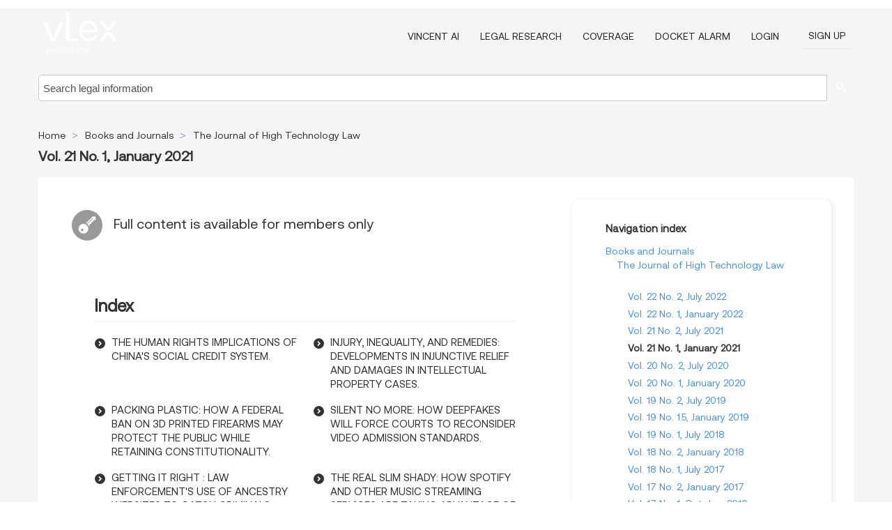

--- FILE ---
content_type: text/html; charset=utf-8
request_url: https://law-journals-books.vlex.com/source/high-technology-law-3166/issue_nbr/%2321%231
body_size: 6536
content:
<!DOCTYPE html>
<html lang="en">
    <head>
        
        <link rel="preload" href="/stylesheets/font/vLex.woff" as="font" type="font/woff" crossorigin>
        
        <!-- Google Tag Manager -->
        <script>(function(w,d,s,l,i){w[l]=w[l]||[];w[l].push({'gtm.start':
        new Date().getTime(),event:'gtm.js'});var f=d.getElementsByTagName(s)[0],
        j=d.createElement(s),dl=l!='dataLayer'?'&l='+l:'';j.defer=true;j.src=
        'https://www.googletagmanager.com/gtm.js?id='+i+dl;f.parentNode.insertBefore(j,f);
        })(window,document,'script','dataLayer','GTM-PJMJX5');</script>
        <!-- End Google Tag Manager -->
        
        <link rel="icon" media="(prefers-color-scheme: light)" href="/facade-img/favicon-light.svg?t=1763021373405" />
        <link rel="icon" media="(prefers-color-scheme: dark)" href="/facade-img/favicon-dark.svg?t=1763021373405" />
        <!--[if lte IE 9]>
                <script src="/js/polyfill.js?t=1763021373405"></script>
        <![endif]-->
        <script>
            // Object.assign polyfill for IE11
            if (typeof Object.assign != 'function') {
                // Must be writable: true, enumerable: false, configurable: true
                Object.defineProperty(Object, "assign", {
                    value: function assign(target, varArgs) { // .length of function is 2
                        'use strict';
                        if (target == null) { // TypeError if undefined or null
                            throw new TypeError('Cannot convert undefined or null to object');
                        }

                        var to = Object(target);
                
                        for (var index = 1; index < arguments.length; index++) {
                            var nextSource = arguments[index];
                    
                            if (nextSource != null) { // Skip over if undefined or null
                                for (var nextKey in nextSource) {
                                    // Avoid bugs when hasOwnProperty is shadowed
                                    if (Object.prototype.hasOwnProperty.call(nextSource, nextKey)) {
                                        to[nextKey] = nextSource[nextKey];
                                    }
                                }
                            }
                        }
                        return to;
                    },
                    writable: true,
                    configurable: true
                });
            }
        </script>

        <meta http-equiv="Content-Type" content="text/html; charset=UTF-8">
        <meta charset="utf-8">


        
        <meta property="og:site_name" content="vLex"/>
                <meta property="og:url" content="https://law-journals-books.vlex.com/source/high-technology-law-3166/issue_nbr/%2321%231"/>
        
        <meta property="og:type" content="article"/>
        
            <meta property="og:title" content="Vol. 21 No. 1, January 2021 - The Journal of High Technology Law - Books and Journals"/>
        
            <meta property="og:image" content="http://law-journals-books.vlex.com/facade-img/meta-og.png" />
        
        
            <meta name="twitter:image" content="http://law-journals-books.vlex.com/facade-img/meta-og.png" />

        <meta content="Law" name="classification">



        <title>Vol. 21 No. 1, January 2021 - The Journal of High Technology Law - Books and Journals
        </title>

        <meta name="viewport" content="width=device-width, initial-scale=1.0">
            <meta name="description" content="Vol. 21 No. 1, January 2021 - The Journal of High Technology Law">
            <meta content="en" http-equiv="content-language">


            <meta name="robots" content="index,follow" />
            <meta name="googlebot" content="index,follow" />
        <meta name="title" content="Vol. 21 No. 1, January 2021 - The Journal of High Technology Law - Books and Journals - vLex" />
                <link rel="canonical" href="https://law-journals-books.vlex.com/source/high-technology-law-3166/issue_nbr/%2321%231"/>

        

        <script async src="https://www.googletagmanager.com/gtag/js?id=GA_MEASUREMENT_ID"></script>
        <script>
            window.dataLayer = window.dataLayer || [];
            function gtag() { dataLayer.push(arguments); }
            gtag('js', new Date());
        
            // Provide the IDs of the GA4 properties you want to track.
                gtag('config', 'G-VZEM72P2C6', { cookieDomain: 'none', name: 'US'});
        
        
        
        
            var sendNoBounceEvent = function(time) {
            setTimeout(function() {
                gtag('event', 'Over ' + time + ' seconds', {
                'event_category': 'NoBounce'
                });
            }, time * 1000);
            };
        
            sendNoBounceEvent(30);
            sendNoBounceEvent(60);
            sendNoBounceEvent(120);
            sendNoBounceEvent(180);
        
            function gaAll() {
                var args = arguments;
                gtag('get', 'conversion_linker', function(result) {
                    var trackers = result.creationData;
                    for (var i = 0; i < trackers.length; i++) {
                    var cloned_args = Array.prototype.slice.call(args, 0);
                    cloned_args[0] = trackers[i].name + "." + args[0];
                    gtag.apply(this, cloned_args);
                    }
                });
            }
        </script>
        	<link href="/stylesheets/facade-min.css?t=1763021373405" rel="stylesheet">
        

        <!--[if lt IE 9]>
            <script src="/js/html5.js?t=1763021373405"></script>
            <script src="/js/ie8.js?t=1763021373405"></script>
            <link href="/stylesheets/ie8css/css.css?t=1763021373405" rel="stylesheet">
            <link href="/stylesheets/ie8css/vlex.css?t=1763021373405" rel="stylesheet">
        <![endif]-->

        <!--[if lte IE 9]>
            <script src="/js/placeholder_ie.js?t=1763021373405"></script>
        <![endif]-->

        <!-- ClickTale Top part -->
        <script type="text/javascript">
            var WRInitTime=(new Date()).getTime();
        </script>
        <!-- ClickTale end of Top part -->
        <script type="application/ld+json">{"@context":"https://schema.org","@type":"BreadcrumbList","itemListElement":[{"@type":"ListItem","position":"1","name":"Home","item":"https://us.vlex.com"},{"@type":"ListItem","position":2,"name":"Books and Journals","item":"http://law-journals-books.vlex.com"},{"@type":"ListItem","position":3,"name":"The Journal of High Technology Law","item":"http://law-journals-books.vlex.com/source/high-technology-law-3166"}]}</script>
    </head>

    <body class="page page-index   "  data-webapp-path='/#sources/3166/issues/1235449'  data-country="US" >

        <!-- Google Tag Manager (noscript) -->
        <noscript><iframe src="https://www.googletagmanager.com/ns.html?id=GTM-PJMJX5"
        height="0" width="0" style="display:none;visibility:hidden"></iframe></noscript>
        <!-- End Google Tag Manager (noscript) -->

        <div class="hide
            
            
            
            "
            id="page_attr" 
             data-webapp-path='/#sources/3166/issues/1235449' 
             data-country="US"
             content_type='4' 
            data-locale='en'>
        </div>


            <div id="navigation" class="wrapper ">
              <div class="navbar  navbar-static-top">
                <!--Header & Branding region-->
                <div class="header">
                  <div class="header-inner container">
                    <div class="row-fluid header-nav-container">
                      <div class="span3 to-home">
                        <a href="/">
                          <!--branding/logo-->
                          <span class="brand-logo" title="Home" style="display: flex; align-items: center; margin-bottom: 5px;">
                            <img src="/facade-img/vLex-logo.svg?t=1763021373405" title="vLex United States" alt="vLex United States" />
                            
                          </span>
                        </a>
                      </div>
                      <div class="span9 form-holder">
                        <div>
                          <div class="menu-toggle" onclick="$('.nav-menu').toggleClass('nav-menu--open', 500); $(this).toggleClass('open');">
                            <div class="hamburger"></div>
                          </div>
                          <ul class="nav-menu">
                              <li><a href="//vlex.com/products/vincent-ai" rel="nofollow">VINCENT AI</a></li>
                           
                              <li><a href="//vlex.com/products/legal-research" rel="nofollow">Legal Research</a></li>
            
                            
                              <li><a href="//vlex.com/jurisdictions/US" rel="nofollow">Coverage</a></li>
            
                              <li><a href="//vlex.com/products/docket-alarm" rel="nofollow">DOCKET ALARM</a></li>
                           
                           
                            <li><a href="https://login.vlex.com?next_webapp_url=/#sources/3166/issues/1235449" rel="nofollow">Login</a></li>
                          
                            <li>
                              <a href="/freetrial/signup/US?webapp_path=/#sources/3166/issues/1235449" class="btn signup" rel="nofollow">
                                Sign Up
                              </a>
                            </li>
                          </ul>
                          
            
                        </div>
                      </div>
                    </div>
                  </div>
                </div>
                <div class="head-container-searchbar">
                  <div class="form-inline search-form">
                    <form onsubmit="return validate_search(this);" method="get" action="/search" enctype="multipart/form-data" class="onsubmit-search">
                      <input class='placeholder search-input-subheader' type="text" name="q" id="searchinfo" placeholder="Search legal information" required />
                      <button type="submit" class="btn btn-header search-button-subheader"><i class="icon-Buscador"></i></button>
                    </form>
                  </div>
                </div>
              </div>
            </div>
		<vlex-design-system>
        <div id="content" class="seoArea">
    <div class="container extended block-net">
        <div class="container">

            
            <ul class="breadcrumb">
            	<li>
            		<a href="/">
            			<span>
            					Home
            			</span>
            		</a>
            	</li>
            
            		<li>
            			<a href="https://law-journals-books.vlex.com/">
            				<span>Books and Journals</span>
            			</a>
            		</li>
            		<li>
            			<a href="https://law-journals-books.vlex.com/source/high-technology-law-3166">
            				<span>The Journal of High Technology Law</span>
            			</a>
            		</li>
            </ul>
            <h1 class="big"></i><strong>Vol. 21 No. 1, January 2021</strong></h1>

            <div class="row">
                <div class="span8">
                    <div id="main-content" class="abovebox bg_white clearfix left-content-area">
                        <div class="clearfix call-to-action">
                            <p class="title-icon small pull-left exclusive-content"><i class="icon-Propietario"></i>Full content is available for members only</p>
                        </div>
                        <div class="sources">

                                <div class="sources">
                                    <div class="item clearfix">
                                        <p class="ta3">Index</p>
                                        <ul class="ul_flechas-t2 row-fluid">
                                                <li class="span6"><a href="https://law-journals-books.vlex.com/vid/the-human-rights-implications-870462438" title="THE HUMAN RIGHTS IMPLICATIONS OF CHINA&#x27;S SOCIAL CREDIT SYSTEM.">THE HUMAN RIGHTS IMPLICATIONS OF CHINA&#x27;S SOCIAL CREDIT SYSTEM.</a></li>
                                                <li class="span6"><a href="https://law-journals-books.vlex.com/vid/injury-inequality-and-remedies-870462439" title="INJURY, INEQUALITY, AND REMEDIES: DEVELOPMENTS IN INJUNCTIVE RELIEF AND DAMAGES IN INTELLECTUAL PROPERTY CASES.">INJURY, INEQUALITY, AND REMEDIES: DEVELOPMENTS IN INJUNCTIVE RELIEF AND DAMAGES IN INTELLECTUAL PROPERTY CASES.</a></li>
                                                <li class="span6"><a href="https://law-journals-books.vlex.com/vid/packing-plastic-how-federal-870462440" title="PACKING PLASTIC: HOW A FEDERAL BAN ON 3D PRINTED FIREARMS MAY PROTECT THE PUBLIC WHILE RETAINING CONSTITUTIONALITY.">PACKING PLASTIC: HOW A FEDERAL BAN ON 3D PRINTED FIREARMS MAY PROTECT THE PUBLIC WHILE RETAINING CONSTITUTIONALITY.</a></li>
                                                <li class="span6"><a href="https://law-journals-books.vlex.com/vid/silent-no-more-how-870462441" title="SILENT NO MORE: HOW DEEPFAKES WILL FORCE COURTS TO RECONSIDER VIDEO ADMISSION STANDARDS.">SILENT NO MORE: HOW DEEPFAKES WILL FORCE COURTS TO RECONSIDER VIDEO ADMISSION STANDARDS.</a></li>
                                                <li class="span6"><a href="https://law-journals-books.vlex.com/vid/getting-it-right-law-870462442" title="GETTING IT RIGHT : LAW ENFORCEMENT&#x27;S USE OF ANCESTRY WEBSITES TO CATCH CRIMINALS.">GETTING IT RIGHT : LAW ENFORCEMENT&#x27;S USE OF ANCESTRY WEBSITES TO CATCH CRIMINALS.</a></li>
                                                <li class="span6"><a href="https://law-journals-books.vlex.com/vid/the-real-slim-shady-870462443" title="THE REAL SLIM SHADY: HOW SPOTIFY AND OTHER MUSIC STREAMING SERVICES ARE TAKING ADVANTAGE OF THE LOOPHOLES WITHIN THE MUSIC MODERNIZATION ACT.">THE REAL SLIM SHADY: HOW SPOTIFY AND OTHER MUSIC STREAMING SERVICES ARE TAKING ADVANTAGE OF THE LOOPHOLES WITHIN THE MUSIC MODERNIZATION ACT.</a></li>
                                                <li class="span6"><a href="https://law-journals-books.vlex.com/vid/the-ugly-truth-about-870462444" title="THE UGLY TRUTH ABOUT CYBER INSURANCE &amp; GOVERNMENTAL DATA BREACHES.">THE UGLY TRUTH ABOUT CYBER INSURANCE &amp; GOVERNMENTAL DATA BREACHES.</a></li>
                                                <li class="span6"><a href="https://law-journals-books.vlex.com/vid/stifling-innovation-data-collecting-870462445" title="STIFLING INNOVATION: DATA COLLECTING PATENTS IN THE MEDICAL DEVICE INDUSTRY.">STIFLING INNOVATION: DATA COLLECTING PATENTS IN THE MEDICAL DEVICE INDUSTRY.</a></li>
                                        </ul>
                                    </div>
                                </div>

                        </div>
                    </div>
                </div>

                
                <div class="span4 sidebar hidden-phone">
                           
                    <div class="topic-path">
                        <div class="bg_white abovebox directory">
                            <div class="topic-path-heading">Navigation index</div>
                            <ul class="ancestors unstyled">
                                <li>
                                    <span class="ancestor">
                                        <a href="https://law-journals-books.vlex.com/"
                                            title="Books and Journals">Books and Journals</a>
                                    </span>
                                </li>
                            <ul class="ancestors unstyled">
                                <li>
                                    <span class="ancestor">
                                        <a href="https://law-journals-books.vlex.com/source/high-technology-law-3166"
                                            title="The Journal of High Technology Law">The Journal of High Technology Law</a>
                                    </span>
                                </li>
                                <ul class="ancestors unstyled">
                                    <li>
                                        <span class="title">
                                            <span>
                                                <a href="https://law-journals-books.vlex.com/source/high-technology-law-3166/issue_nbr/%2322%232" title="Vol. 22 No. 2, July 2022">Vol. 22 No. 2, July 2022</a>
                                            </span>
                                        </span>
                                    </li>
                                    <li>
                                        <span class="title">
                                            <span>
                                                <a href="https://law-journals-books.vlex.com/source/high-technology-law-3166/issue_nbr/%2322%231" title="Vol. 22 No. 1, January 2022">Vol. 22 No. 1, January 2022</a>
                                            </span>
                                        </span>
                                    </li>
                                    <li>
                                        <span class="title">
                                            <span>
                                                <a href="https://law-journals-books.vlex.com/source/high-technology-law-3166/issue_nbr/%2321%232" title="Vol. 21 No. 2, July 2021">Vol. 21 No. 2, July 2021</a>
                                            </span>
                                        </span>
                                    </li>
                                    <li>
                                        <span class="title">
                                            <span>Vol. 21 No. 1, January 2021</span>
                                        </span>
                                    </li>
                                    <li>
                                        <span class="title">
                                            <span>
                                                <a href="https://law-journals-books.vlex.com/source/high-technology-law-3166/issue_nbr/%2320%232" title="Vol. 20 No. 2, July 2020">Vol. 20 No. 2, July 2020</a>
                                            </span>
                                        </span>
                                    </li>
                                    <li>
                                        <span class="title">
                                            <span>
                                                <a href="https://law-journals-books.vlex.com/source/high-technology-law-3166/issue_nbr/%2320%231" title="Vol. 20 No. 1, January 2020">Vol. 20 No. 1, January 2020</a>
                                            </span>
                                        </span>
                                    </li>
                                    <li>
                                        <span class="title">
                                            <span>
                                                <a href="https://law-journals-books.vlex.com/source/high-technology-law-3166/issue_nbr/%2319%232" title="Vol. 19 No. 2, July 2019">Vol. 19 No. 2, July 2019</a>
                                            </span>
                                        </span>
                                    </li>
                                    <li>
                                        <span class="title">
                                            <span>
                                                <a href="https://law-journals-books.vlex.com/source/high-technology-law-3166/issue_nbr/%2319%231.5" title="Vol. 19 No. 1.5, January 2019">Vol. 19 No. 1.5, January 2019</a>
                                            </span>
                                        </span>
                                    </li>
                                    <li>
                                        <span class="title">
                                            <span>
                                                <a href="https://law-journals-books.vlex.com/source/high-technology-law-3166/issue_nbr/%2319%231" title="Vol. 19 No. 1, July 2018">Vol. 19 No. 1, July 2018</a>
                                            </span>
                                        </span>
                                    </li>
                                    <li>
                                        <span class="title">
                                            <span>
                                                <a href="https://law-journals-books.vlex.com/source/high-technology-law-3166/issue_nbr/%2318%232" title="Vol. 18 No. 2, January 2018">Vol. 18 No. 2, January 2018</a>
                                            </span>
                                        </span>
                                    </li>
                                    <li>
                                        <span class="title">
                                            <span>
                                                <a href="https://law-journals-books.vlex.com/source/high-technology-law-3166/issue_nbr/%2318%231" title="Vol. 18 No. 1, July 2017">Vol. 18 No. 1, July 2017</a>
                                            </span>
                                        </span>
                                    </li>
                                    <li>
                                        <span class="title">
                                            <span>
                                                <a href="https://law-journals-books.vlex.com/source/high-technology-law-3166/issue_nbr/%2317%232" title="Vol. 17 No. 2, January 2017">Vol. 17 No. 2, January 2017</a>
                                            </span>
                                        </span>
                                    </li>
                                    <li>
                                        <span class="title">
                                            <span>
                                                <a href="https://law-journals-books.vlex.com/source/high-technology-law-3166/issue_nbr/%2317%231" title="Vol. 17 No. 1, October 2016">Vol. 17 No. 1, October 2016</a>
                                            </span>
                                        </span>
                                    </li>
                                    <li>
                                        <span class="title">
                                            <span>
                                                <a href="https://law-journals-books.vlex.com/source/high-technology-law-3166/issue_nbr/%2316%232" title="Vol. 16 No. 2, July - July 2016">Vol. 16 No. 2, July - July 2016</a>
                                            </span>
                                        </span>
                                    </li>
                                    <li>
                                        <span class="title">
                                            <span>
                                                <a href="https://law-journals-books.vlex.com/source/high-technology-law-3166/issue_nbr/%2316.5%231" title="Vol. 16.5 No. 1, April 2016">Vol. 16.5 No. 1, April 2016</a>
                                            </span>
                                        </span>
                                    </li>
                                    <li>
                                        <span class="title">
                                            <span>
                                                <a href="https://law-journals-books.vlex.com/source/high-technology-law-3166/issue_nbr/%2316%231" title="Vol. 16 No. 1, January 2016">Vol. 16 No. 1, January 2016</a>
                                            </span>
                                        </span>
                                    </li>
                                    <li>
                                        <span class="title">
                                            <span>
                                                <a href="https://law-journals-books.vlex.com/source/high-technology-law-3166/issue_nbr/%2315%232" title="Vol. 15 No. 2, July - July 2015">Vol. 15 No. 2, July - July 2015</a>
                                            </span>
                                        </span>
                                    </li>
                                    <li>
                                        <span class="title">
                                            <span>
                                                <a href="https://law-journals-books.vlex.com/source/high-technology-law-3166/issue_nbr/%2315%231" title="Vol. 15 No. 1, January - January 2015">Vol. 15 No. 1, January - January 2015</a>
                                            </span>
                                        </span>
                                    </li>
                                    <li>
                                        <span class="title">
                                            <span>
                                                <a href="https://law-journals-books.vlex.com/source/high-technology-law-3166/issue_nbr/%2314%232" title="Vol. 14 No. 2, July - July 2014">Vol. 14 No. 2, July - July 2014</a>
                                            </span>
                                        </span>
                                    </li>
                                    <li>
                                        <span class="title">
                                            <span>
                                                <a href="https://law-journals-books.vlex.com/source/high-technology-law-3166/issue_nbr/%2314%231" title="Vol. 14 No. 1, January - January 2014">Vol. 14 No. 1, January - January 2014</a>
                                            </span>
                                        </span>
                                    </li>
                                </ul>
                            </ul>
                            </ul>
                        </div>
                    </div>
                
                
                
                
                
                
                
                
                        
                
                    <div class="banners text-center">
                    </div>
                </div>                <div class="bottom_ad">
                </div>
            </div>
        </div>
    </div>
</div>

		</vlex-design-system>
        
        <script type="text/javascript">
            
            function isFlashEnabled() {
                var hasFlash = false;
                try {
                    var fo = new ActiveXObject('ShockwaveFlash.ShockwaveFlash');
                    if(fo) hasFlash = true;
                }
                catch(e) {
                    if(navigator.mimeTypes ["application/x-shockwave-flash"] != undefined) hasFlash = true;
                    }
                return hasFlash;
            }


        </script>

        <script>
            // ConsoleDummy polyfill - so console stataments do not crash IE
            // https://github.com/andyet/ConsoleDummy.js/blob/master/ConsoleDummy.js
            (function(e){function t(){}for(var n="assert,count,debug,dir,dirxml,error,exception,group,groupCollapsed,groupEnd,info,log,markTimeline,profile,profileEnd,time,timeEnd,trace,warn".split(","),r;r=n.pop();){e[r]=e[r]||t}})(window.console=window.console||{})
        </script>

        <script src="https://code.jquery.com/jquery-3.5.1.min.js" integrity="sha384-ZvpUoO/+PpLXR1lu4jmpXWu80pZlYUAfxl5NsBMWOEPSjUn/6Z/hRTt8+pR6L4N2" crossorigin="anonymous"></script>
        
        	<link rel="preload" href="/js/facade-min.js?t=1763021373405" as="script">
        	<!-- fallback for IE (does not support preload) -->
        	<script src="/js/facade-min.js?t=1763021373405"></script>

        <script>
            //Reduce font for too long titles
            if ($("h1").text().length > 150) {
                $("h1").css({"font-size": "19px", 'line-height': '1.3em'})
            }

        </script>

            <footer id="footer" class="container extended">
              <div class="container">
                <div class="row-fluid topfooter">
                  <div class="span2">
                      <img src="/facade-img/vLex-logo.svg?t=1763021373405" title="vLex" alt="vLex" />
                  </div>
                  <div class="span5">
                      <div class="block">
                      </div>
                  </div>
                  <div class="span5">
                    <div class="block row-fluid">
                      <div class="span7 tel">
                            <p><i class="icon-Movil"></i>1-929-605-4013</p>
                      </div>
                          <div class="social-media pull-right hidden-phone">
                              <a aria-label="twitter" href="https://twitter.com/vlex" target="_blank"><i class="icon-twitter"></i></a>
            
                              <a aria-label="facebook" href="https://www.facebook.com/vlexusa" target="_blank"><i class="icon-facebook"></i></a>
            
                              <a aria-label="linkedin" href="https://www.linkedin.com/company/vlex" target="_blank"><i class="icon-linkedin"></i></a>
            
            
                          </div>
                    </div>
                  </div>
                </div>
                  <div class="footer-menu clearfix row-fluid hidden-phone">
                      <ul class="span3">
                            <li><a href="https://us.vlex.com/libraries/513" aria-label="Legislation" title="Legislation">Legislation</a></li>
                            <li><a href="https://forms.vlex.com/" aria-label="Contracts" title="Contracts">Contracts</a></li>
                            <li><a href="https://us.vlex.com/libraries/acts-session-laws-943" aria-label="Acts and Session Laws" title="Acts and Session Laws">Acts and Session Laws</a></li>
                            <li><a href="https://us.vlex.com/all_sources" aria-label="All sources" title="All sources">All sources</a></li>
                      </ul>
                      <ul class="span3">
                            <li><a href="https://case-law.vlex.com/" aria-label="Case Law" title="Case Law">Case Law</a></li>
                            <li><a href="https://us.vlex.com/libraries/958" aria-label="Congressional Materials" title="Congressional Materials">Congressional Materials</a></li>
                            <li><a href="https://constitutions.vlex.com/" aria-label="Constitutions" title="Constitutions">Constitutions</a></li>
                      </ul>
                      <ul class="span3">
                            <li><a href="https://us.vlex.com/libraries/500" aria-label="Administrative Materials" title="Administrative Materials">Administrative Materials</a></li>
                            <li><a href="https://regulations.vlex.com/" aria-label="Regulations" title="Regulations">Regulations</a></li>
                            <li><a href="https://us.vlex.com/libraries/rules-and-guidelines-941" aria-label="Rules and Guidelines" title="Rules and Guidelines">Rules and Guidelines</a></li>
                      </ul>
                      <ul class="span3">
                            <li><a href="https://law-journals-books.vlex.com/" aria-label="Books and Journals" title="Books and Journals">Books and Journals</a></li>
                            <li><a href="https://us.vlex.com/libraries/corporate-filings-957" aria-label="Corporate Filings" title="Corporate Filings">Corporate Filings</a></li>
                            <li><a href="https://us-code.vlex.com/" aria-label="Statutes" title="Statutes">Statutes</a></li>
                      </ul>
                  </div>
            
                <div class="subfooter">
                    <ul class="inline">
                        <li><a rel="nofollow" href="https://vlex.com/terms-of-service/" title="Terms of use">Terms of use</a></li>
                    </ul>
                    <p  class="inline pull-right">©2026 vLex.com All rights reserved</p>
                </div>
              </div>
            </footer>
            


        <!--Scripts -->

        <!--[if lte IE 9]>
            <script>placeholder_ie($("input.placeholder"));</script>
        <![endif]-->

        

        <!--[if lt IE 9]>
        <script src="/stylesheets/ie8css/script.js?t=1763021373405"></script>
        <![endif]-->


        <script>    
            if ($("#pdf-container").length > 0) {
            if ($(".content-content").length > 0 && $("#pdf-container").width() > $(".content-content").width()) {
                var scale = $(".content-content").width() / $("#pdf-container").width()
                $("#pdf-container").css({transform: "scale(" + scale + ")", transformOrigin: "0 0"})

                // adjusting the height after scaling it
                $("#pdf-container").parent()
                    .css("height", $("#pdf-container")[0].getBoundingClientRect().height)
                    .css("margin-bottom", "2rem");
            }
            $(".inset-ad").remove();
            }
        </script>  

    </body>
</html>
